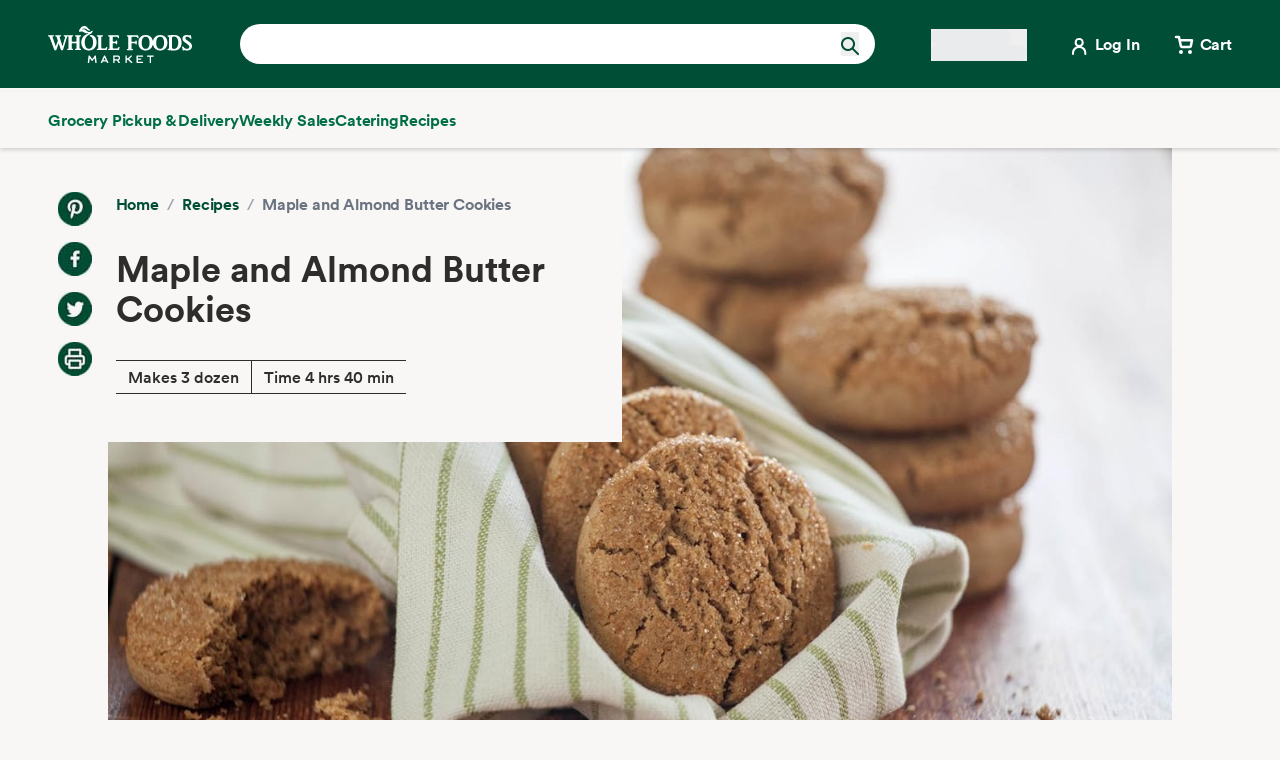

--- FILE ---
content_type: application/javascript; charset=UTF-8
request_url: https://www.wholefoodsmarket.com/_next/static/chunks/webpack-f3ddc36a9a01be71.js
body_size: 2401
content:
!function(){"use strict";var e,r,t,_,n,c,a,i,u,o={},p={};function __webpack_require__(e){var r=p[e];if(void 0!==r)return r.exports;var t=p[e]={id:e,loaded:!1,exports:{}},_=!0;try{o[e].call(t.exports,t,t.exports,__webpack_require__),_=!1}finally{_&&delete p[e]}return t.loaded=!0,t.exports}__webpack_require__.m=o,__webpack_require__.amdO={},e=[],__webpack_require__.O=function(r,t,_,n){if(t){n=n||0;for(var c=e.length;c>0&&e[c-1][2]>n;c--)e[c]=e[c-1];e[c]=[t,_,n];return}for(var a=1/0,c=0;c<e.length;c++){for(var t=e[c][0],_=e[c][1],n=e[c][2],i=!0,u=0;u<t.length;u++)a>=n&&Object.keys(__webpack_require__.O).every(function(e){return __webpack_require__.O[e](t[u])})?t.splice(u--,1):(i=!1,n<a&&(a=n));if(i){e.splice(c--,1);var o=_()}}return o},__webpack_require__.n=function(e){var r=e&&e.__esModule?function(){return e.default}:function(){return e};return __webpack_require__.d(r,{a:r}),r},t=Object.getPrototypeOf?function(e){return Object.getPrototypeOf(e)}:function(e){return e.__proto__},__webpack_require__.t=function(e,_){if(1&_&&(e=this(e)),8&_||"object"==typeof e&&e&&(4&_&&e.__esModule||16&_&&"function"==typeof e.then))return e;var n=Object.create(null);__webpack_require__.r(n);var c={};r=r||[null,t({}),t([]),t(t)];for(var a=2&_&&e;"object"==typeof a&&!~r.indexOf(a);a=t(a))Object.getOwnPropertyNames(a).forEach(function(r){c[r]=function(){return e[r]}});return c.default=function(){return e},__webpack_require__.d(n,c),n},__webpack_require__.d=function(e,r){for(var t in r)__webpack_require__.o(r,t)&&!__webpack_require__.o(e,t)&&Object.defineProperty(e,t,{enumerable:!0,get:r[t]})},__webpack_require__.f={},__webpack_require__.e=function(e){return Promise.all(Object.keys(__webpack_require__.f).reduce(function(r,t){return __webpack_require__.f[t](e,r),r},[]))},__webpack_require__.u=function(e){return"static/chunks/"+(({261:"reactPlayerKaltura",2121:"reactPlayerFacebook",2546:"reactPlayerStreamable",3743:"reactPlayerVimeo",4258:"reactPlayerMux",4439:"reactPlayerYouTube",4667:"reactPlayerMixcloud",6011:"reactPlayerFilePlayer",6125:"reactPlayerSoundCloud",6216:"reactPlayerTwitch",7596:"reactPlayerDailyMotion",7664:"reactPlayerPreview",8055:"reactPlayerWistia",8888:"reactPlayerVidyard"})[e]||e)+"."+({84:"f7d2fb2081d848ad",261:"a77f708aaf72d212",2121:"45c503057b7376b9",2546:"d4fced2ead54058e",3743:"f81de87bc22f9edc",4258:"939289ef397f4683",4439:"786230d2de8376cf",4667:"037af42bab89d471",6011:"7e532581724f0d4d",6125:"c62a550ee0b364a8",6216:"b6da04d39477e814",6470:"6fe2c6758b8f94c8",7596:"2f79d36e3a150fd7",7664:"2516f6d0cf5cad5c",8055:"99310a93a000300e",8888:"b130359d8ff5203a"})[e]+".js"},__webpack_require__.miniCssF=function(e){return"static/css/7dd6f250117a5cab.css"},__webpack_require__.g=function(){if("object"==typeof globalThis)return globalThis;try{return this||Function("return this")()}catch(e){if("object"==typeof window)return window}}(),__webpack_require__.hmd=function(e){return(e=Object.create(e)).children||(e.children=[]),Object.defineProperty(e,"exports",{enumerable:!0,set:function(){throw Error("ES Modules may not assign module.exports or exports.*, Use ESM export syntax, instead: "+e.id)}}),e},__webpack_require__.o=function(e,r){return Object.prototype.hasOwnProperty.call(e,r)},_={},n="_N_E:",__webpack_require__.l=function(e,r,t,c){if(_[e]){_[e].push(r);return}if(void 0!==t)for(var a,i,u=document.getElementsByTagName("script"),o=0;o<u.length;o++){var p=u[o];if(p.getAttribute("src")==e||p.getAttribute("data-webpack")==n+t){a=p;break}}a||(i=!0,(a=document.createElement("script")).charset="utf-8",a.timeout=120,__webpack_require__.nc&&a.setAttribute("nonce",__webpack_require__.nc),a.setAttribute("data-webpack",n+t),a.src=__webpack_require__.tu(e)),_[e]=[r];var onScriptComplete=function(r,t){a.onerror=a.onload=null,clearTimeout(f);var n=_[e];if(delete _[e],a.parentNode&&a.parentNode.removeChild(a),n&&n.forEach(function(e){return e(t)}),r)return r(t)},f=setTimeout(onScriptComplete.bind(null,void 0,{type:"timeout",target:a}),12e4);a.onerror=onScriptComplete.bind(null,a.onerror),a.onload=onScriptComplete.bind(null,a.onload),i&&document.head.appendChild(a)},__webpack_require__.r=function(e){"undefined"!=typeof Symbol&&Symbol.toStringTag&&Object.defineProperty(e,Symbol.toStringTag,{value:"Module"}),Object.defineProperty(e,"__esModule",{value:!0})},__webpack_require__.nmd=function(e){return e.paths=[],e.children||(e.children=[]),e},__webpack_require__.tt=function(){return void 0===c&&(c={createScriptURL:function(e){return e}},"undefined"!=typeof trustedTypes&&trustedTypes.createPolicy&&(c=trustedTypes.createPolicy("nextjs#bundler",c))),c},__webpack_require__.tu=function(e){return __webpack_require__.tt().createScriptURL(e)},__webpack_require__.p="/_next/",a={2272:0},__webpack_require__.f.j=function(e,r){var t=__webpack_require__.o(a,e)?a[e]:void 0;if(0!==t){if(t)r.push(t[2]);else if(2272!=e){var _=new Promise(function(r,_){t=a[e]=[r,_]});r.push(t[2]=_);var n=__webpack_require__.p+__webpack_require__.u(e),c=Error();__webpack_require__.l(n,function(r){if(__webpack_require__.o(a,e)&&(0!==(t=a[e])&&(a[e]=void 0),t)){var _=r&&("load"===r.type?"missing":r.type),n=r&&r.target&&r.target.src;c.message="Loading chunk "+e+" failed.\n("+_+": "+n+")",c.name="ChunkLoadError",c.type=_,c.request=n,t[1](c)}},"chunk-"+e,e)}else a[e]=0}},__webpack_require__.O.j=function(e){return 0===a[e]},i=function(e,r){var t,_,n=r[0],c=r[1],i=r[2],u=0;if(n.some(function(e){return 0!==a[e]})){for(t in c)__webpack_require__.o(c,t)&&(__webpack_require__.m[t]=c[t]);if(i)var o=i(__webpack_require__)}for(e&&e(r);u<n.length;u++)_=n[u],__webpack_require__.o(a,_)&&a[_]&&a[_][0](),a[_]=0;return __webpack_require__.O(o)},(u=self.webpackChunk_N_E=self.webpackChunk_N_E||[]).forEach(i.bind(null,0)),u.push=i.bind(null,u.push.bind(u)),__webpack_require__.nc=void 0}();

--- FILE ---
content_type: image/svg+xml
request_url: https://www.wholefoodsmarket.com/wfm-web-assets/images/icon-social-tiktok.svg
body_size: 1025
content:
<?xml version="1.0" encoding="UTF-8"?>
<svg width="34px" height="34px" viewBox="0 0 150 150" version="1.1" xmlns="http://www.w3.org/2000/svg" xmlns:xlink="http://www.w3.org/1999/xlink">
    <title>Tiktok_white_SVG</title>
    <defs>
        <circle id="path-1" cx="75" cy="75" r="75"></circle>
        <polygon id="path-3" points="0 0 66 0 66 75 0 75"></polygon>
    </defs>
    <g id="Tiktok_white_SVG" stroke="none" stroke-width="1" fill="none" fill-rule="evenodd">
        <g id="bkgd">
            <mask id="mask-2" fill="white">
                <use xlink:href="#path-1"></use>
            </mask>
            <use id="Mask" fill="#004E36" xlink:href="#path-1"></use>
            <g id="color/chard" mask="url(#mask-2)" fill="#FFFFFF">
                <rect id="Rectangle" x="0" y="0" width="150" height="150"></rect>
            </g>
        </g>
        <g id="Group-3" transform="translate(42.000000, 38.000000)">
            <mask id="mask-4" fill="white">
                <use xlink:href="#path-3"></use>
            </mask>
            <g id="Clip-2"></g>
            <path d="M56.1421113,10.6217455 C52.0653117,7.98763789 49.1228941,3.77294048 48.2049761,-1.14001146 C48.0067089,-2.20154368 47.8977819,-3.29400647 47.8977819,-4.41176471 L34.886319,-4.41176471 L34.8654687,47.2630778 C34.6466039,53.0497244 29.8406762,57.694194 23.948891,57.694194 C22.1177304,57.694194 20.3933486,57.2405039 18.8753214,56.4488315 C15.3939555,54.6331944 13.0114629,51.0170724 13.0114629,46.8554704 C13.0114629,40.8788574 17.9182301,36.0163712 23.948891,36.0163712 C25.07468,36.0163712 26.1545985,36.2003267 27.1761361,36.5175216 L27.1761361,26.4083588 L27.1761361,23.3539961 C26.1189634,23.2114901 25.0448578,23.1222047 23.948891,23.1222047 C10.7432045,23.1222047 0,33.7689583 0,46.8554704 C0,54.8846462 4.04811457,61.9902876 10.2239692,66.2868822 C14.1140007,68.9932446 18.8456256,70.5882353 23.948891,70.5882353 C37.154451,70.5882353 47.8977819,59.9419825 47.8977819,46.8554704 L47.8977819,20.6518913 C53.0010473,24.2816628 59.2532266,26.4207561 66,26.4207561 L66,16.3992508 L66,13.5267148 C62.365732,13.5267148 58.9809093,12.4560411 56.1421113,10.6217455" id="Fill-1" fill="#004E36" mask="url(#mask-4)"></path>
        </g>
    </g>
</svg>